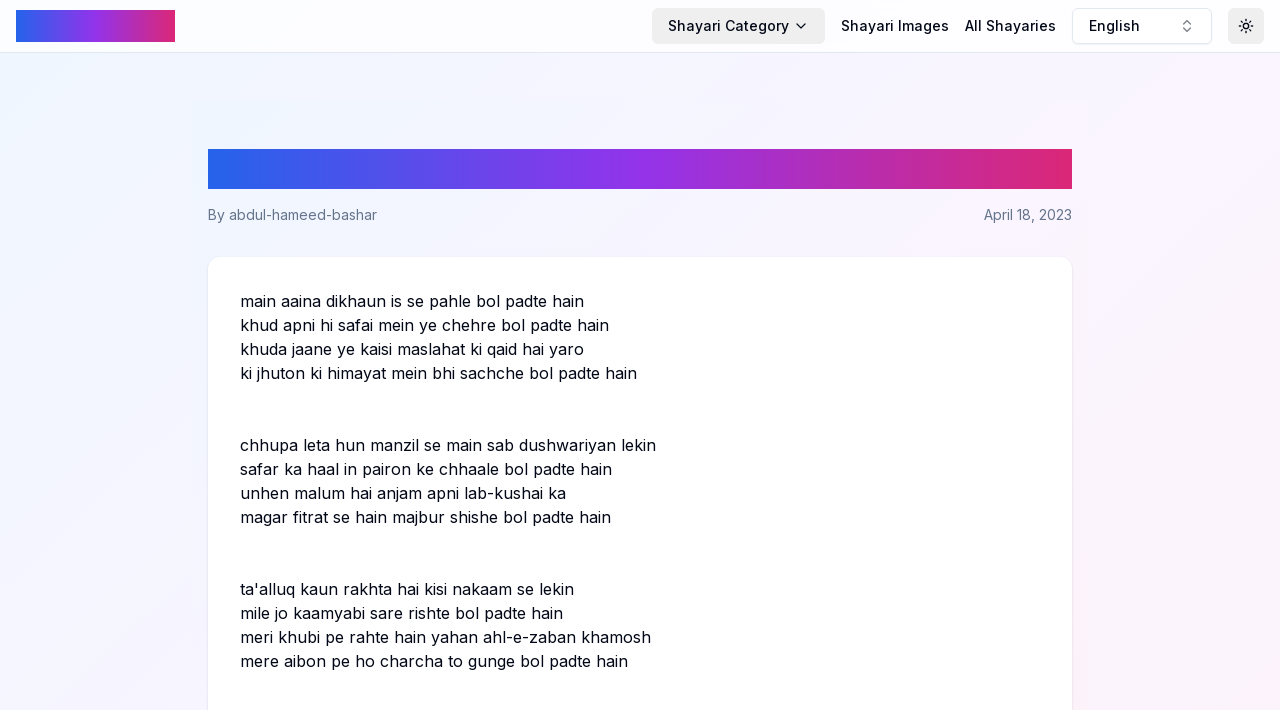

--- FILE ---
content_type: text/html; charset=utf-8
request_url: https://pagalshayari.com/post/Ghazal/main-aaina-dikhaun-is-se-pahle-bol-padte-hain-abdul-hameed-bashar-ghazals-english
body_size: 6710
content:
<!DOCTYPE html><html lang="en"><head><meta charSet="utf-8"/><meta name="viewport" content="width=device-width, initial-scale=1"/><link rel="stylesheet" href="/_next/static/css/bb4774cfc2a1dece.css" data-precedence="next"/><link rel="preload" as="script" fetchPriority="low" href="/_next/static/chunks/webpack-763524642e8a9951.js"/><script src="/_next/static/chunks/4bd1b696-c17fbba681cee300.js" async=""></script><script src="/_next/static/chunks/517-69e247ef2d7c6803.js" async=""></script><script src="/_next/static/chunks/main-app-da298cf3626c472e.js" async=""></script><script src="/_next/static/chunks/173-b9db1857582be03d.js" async=""></script><script src="/_next/static/chunks/365-38e9360b87eb7f88.js" async=""></script><script src="/_next/static/chunks/886-f9def52654cd8301.js" async=""></script><script src="/_next/static/chunks/app/layout-dbda4eb2924b6b41.js" async=""></script><script src="/_next/static/chunks/970-c540d374726f91fd.js" async=""></script><script src="/_next/static/chunks/app/page-3e118f1ae2357353.js" async=""></script><script async="" src="https://pagead2.googlesyndication.com/pagead/js/adsbygoogle.js?client=ca-pub-7443783284038929" crossorigin="anonymous"></script><link rel="preload" href="https://www.googletagmanager.com/gtag/js?id=G-76CRCDBH5T" as="script"/><link rel="icon" href="/favicon2.ico"/><link rel="apple-touch-icon" sizes="180x180" href="/apple-touch-icon.png"/><link rel="icon" type="image/png" sizes="32x32" href="/favicon-32x32.png"/><link rel="icon" type="image/png" sizes="16x16" href="/favicon-16x16.png"/><link rel="manifest" href="/site.webmanifest"/><title>main aaina dikhaun is se pahle bol paDte hain</title><meta name="description" content="main aaina dikhaun is se pahle bol padte hain "/><meta property="og:title" content="main aaina dikhaun is se pahle bol paDte hain"/><meta property="og:description" content="main aaina dikhaun is se pahle bol padte hain "/><meta property="og:type" content="article"/><meta property="article:published_time" content="2023-04-18T11:45:49"/><meta property="article:author" content="abdul-hameed-bashar"/><meta name="twitter:card" content="summary"/><meta name="twitter:title" content="main aaina dikhaun is se pahle bol paDte hain"/><meta name="twitter:description" content="main aaina dikhaun is se pahle bol padte hain "/><link rel="icon" href="/favicon.ico" type="image/x-icon" sizes="16x16"/><link href="https://fonts.googleapis.com/css2?family=Noto+Nastaliq+Urdu:wght@400;700&amp;display=swap" rel="stylesheet"/><script src="/_next/static/chunks/polyfills-42372ed130431b0a.js" noModule=""></script></head><body class="__className_e8ce0c bg-gradient-subtle min-h-screen"><script>((e,t,r,n,o,i,a,s)=>{let l=document.documentElement,u=["light","dark"];function c(t){(Array.isArray(e)?e:[e]).forEach(e=>{let r="class"===e,n=r&&i?o.map(e=>i[e]||e):o;r?(l.classList.remove(...n),l.classList.add(t)):l.setAttribute(e,t)}),s&&u.includes(t)&&(l.style.colorScheme=t)}if(n)c(n);else try{let e=localStorage.getItem(t)||r,n=a&&"system"===e?window.matchMedia("(prefers-color-scheme: dark)").matches?"dark":"light":e;c(n)}catch(e){}})("class","theme","system",null,["light","dark"],null,true,true)</script><div class="flex flex-col min-h-screen"><header class="sticky top-0 z-50 bg-background/80 dark:bg-background/80 backdrop-filter backdrop-blur-sm border-b"><nav class="container mx-auto px-4 py-2"><div class="flex items-center justify-between"><a class="text-l sm:text-2xl font-bold gradient-text" href="/language/english">Pagal Shayari</a><div class="flex items-center space-x-2 md:space-x-4"><div class="hidden md:flex items-center space-x-4"><button class="justify-center gap-2 whitespace-nowrap rounded-md text-sm font-medium transition-colors focus-visible:outline-none focus-visible:ring-1 focus-visible:ring-ring disabled:pointer-events-none disabled:opacity-50 [&amp;_svg]:pointer-events-none [&amp;_svg]:size-4 [&amp;_svg]:shrink-0 hover:bg-accent hover:text-accent-foreground h-9 px-4 py-2 flex items-center space-x-1" type="button" id="radix-:R4pd5b:" aria-haspopup="menu" aria-expanded="false" data-state="closed"><span>Shayari Category</span><svg xmlns="http://www.w3.org/2000/svg" width="24" height="24" viewBox="0 0 24 24" fill="none" stroke="currentColor" stroke-width="2" stroke-linecap="round" stroke-linejoin="round" class="lucide lucide-chevron-down h-4 w-4"><path d="m6 9 6 6 6-6"></path></svg></button><a class="text-sm font-medium hover:text-primary transition-colors" href="/othershayari/Images/english">Shayari Images</a><a class="text-sm font-medium hover:text-primary transition-colors whitespace-nowrap" href="/post/all-posts/english/1">All Shayaries</a></div><button class="inline-flex items-center gap-2 whitespace-nowrap rounded-md text-sm font-medium transition-colors focus-visible:outline-none focus-visible:ring-1 focus-visible:ring-ring disabled:pointer-events-none disabled:opacity-50 [&amp;_svg]:pointer-events-none [&amp;_svg]:size-4 [&amp;_svg]:shrink-0 border border-input bg-background shadow-sm hover:bg-accent hover:text-accent-foreground h-9 px-4 py-2 w-[140px] justify-between" role="combobox" aria-expanded="false" type="button" aria-haspopup="dialog" aria-controls="radix-:R1pd5b:" data-state="closed">English<svg xmlns="http://www.w3.org/2000/svg" width="24" height="24" viewBox="0 0 24 24" fill="none" stroke="currentColor" stroke-width="2" stroke-linecap="round" stroke-linejoin="round" class="lucide lucide-chevrons-up-down ml-2 h-4 w-4 shrink-0 opacity-50"><path d="m7 15 5 5 5-5"></path><path d="m7 9 5-5 5 5"></path></svg></button><button class="inline-flex items-center justify-center gap-2 whitespace-nowrap rounded-md text-sm font-medium transition-colors focus-visible:outline-none focus-visible:ring-1 focus-visible:ring-ring disabled:pointer-events-none disabled:opacity-50 [&amp;_svg]:pointer-events-none [&amp;_svg]:size-4 [&amp;_svg]:shrink-0 hover:bg-accent hover:text-accent-foreground h-9 w-9"><svg xmlns="http://www.w3.org/2000/svg" width="24" height="24" viewBox="0 0 24 24" fill="none" stroke="currentColor" stroke-width="2" stroke-linecap="round" stroke-linejoin="round" class="lucide lucide-sun h-[1.2rem] w-[1.2rem] rotate-0 scale-100 transition-all dark:-rotate-90 dark:scale-0"><circle cx="12" cy="12" r="4"></circle><path d="M12 2v2"></path><path d="M12 20v2"></path><path d="m4.93 4.93 1.41 1.41"></path><path d="m17.66 17.66 1.41 1.41"></path><path d="M2 12h2"></path><path d="M20 12h2"></path><path d="m6.34 17.66-1.41 1.41"></path><path d="m19.07 4.93-1.41 1.41"></path></svg><svg xmlns="http://www.w3.org/2000/svg" width="24" height="24" viewBox="0 0 24 24" fill="none" stroke="currentColor" stroke-width="2" stroke-linecap="round" stroke-linejoin="round" class="lucide lucide-moon absolute h-[1.2rem] w-[1.2rem] rotate-90 scale-0 transition-all dark:rotate-0 dark:scale-100"><path d="M12 3a6 6 0 0 0 9 9 9 9 0 1 1-9-9Z"></path></svg><span class="sr-only">Toggle Theme</span></button></div></div><div class="md:hidden mt-2 flex items-center space-x-2 overflow-x-auto pb-2"><button class="justify-center gap-2 whitespace-nowrap rounded-md font-medium transition-colors focus-visible:outline-none focus-visible:ring-1 focus-visible:ring-ring disabled:pointer-events-none disabled:opacity-50 [&amp;_svg]:pointer-events-none [&amp;_svg]:size-4 [&amp;_svg]:shrink-0 hover:bg-accent hover:text-accent-foreground h-9 px-4 py-2 flex items-center space-x-1 text-xs" type="button" id="radix-:R6d5b:" aria-haspopup="menu" aria-expanded="false" data-state="closed"><span>Shayari Category</span><svg xmlns="http://www.w3.org/2000/svg" width="24" height="24" viewBox="0 0 24 24" fill="none" stroke="currentColor" stroke-width="2" stroke-linecap="round" stroke-linejoin="round" class="lucide lucide-chevron-down h-4 w-4"><path d="m6 9 6 6 6-6"></path></svg></button><a class="text-xs pr-2 font-medium hover:text-primary transition-colors whitespace-nowrap" href="/othershayari/Images/english">Shayari Images</a><a class="text-xs font-medium hover:text-primary transition-colors whitespace-nowrap" href="/post/all-posts/english/1">All Shayaries</a></div></nav></header><main class="flex-grow container mx-auto px-1 sm:px-4 py-12"><div style="opacity:1"><script type="application/ld+json">{"@context":"https://schema.org","@type":"Article","headline":"main aaina dikhaun is se pahle bol paDte hain","description":"main aaina dikhaun is se pahle bol padte hain ","author":{"@type":"Person","name":"abdul-hameed-bashar"},"datePublished":"2023-04-18T11:45:49","mainEntityOfPage":{"@type":"WebPage","@id":"https://pagalshayari.com/post/ghazal/main-aaina-dikhaun-is-se-pahle-bol-padte-hain-abdul-hameed-bashar-ghazals-english"}}</script><article class="max-w-4xl mx-auto px-2 sm:px-4 py-2 sm:py-12 bg-gradient-subtle"><header class="mb-8"><h1 class="text-2xl md:text-4xl font-bold mb-4 text-gradient">main aaina dikhaun is se pahle bol paDte hain</h1><div class="flex items-center justify-between text-sm text-muted-foreground"><span>By <!-- -->abdul-hameed-bashar</span><span>April 18, 2023</span></div></header><div class="rounded-xl border bg-card text-card-foreground shadow overflow-hidden card-hover border-none relative"><div class="p-2 sm:p-8"><div class="prose prose-lg dark:prose-invert mb-8">main aaina dikhaun is se pahle bol padte hain<br>khud apni hi safai mein ye chehre bol padte hain<br>khuda jaane ye kaisi maslahat ki qaid hai yaro<br>ki jhuton ki himayat mein bhi sachche bol padte hain<br><br><br>chhupa leta hun manzil se main sab dushwariyan lekin<br>safar ka haal in pairon ke chhaale bol padte hain<br>unhen malum hai anjam apni lab-kushai ka<br>magar fitrat se hain majbur shishe bol padte hain<br><br><br>ta'alluq kaun rakhta hai kisi nakaam se lekin<br>mile jo kaamyabi sare rishte bol padte hain<br>meri khubi pe rahte hain yahan ahl-e-zaban khamosh<br>mere aibon pe ho charcha to gunge bol padte hain<br><br><br></div><div class="flex items-center justify-between text-sm text-muted-foreground mb-8"><span class="flex items-center"><svg xmlns="http://www.w3.org/2000/svg" width="24" height="24" viewBox="0 0 24 24" fill="none" stroke="currentColor" stroke-width="2" stroke-linecap="round" stroke-linejoin="round" class="lucide lucide-eye w-4 h-4 mr-1"><path d="M2.062 12.348a1 1 0 0 1 0-.696 10.75 10.75 0 0 1 19.876 0 1 1 0 0 1 0 .696 10.75 10.75 0 0 1-19.876 0"></path><circle cx="12" cy="12" r="3"></circle></svg>16832<!-- --> views</span><span>ghazal<!-- --> • <!-- -->English</span></div><div class="flex items-center justify-between"><div class="flex space-x-4"><button class="justify-center gap-2 whitespace-nowrap font-medium transition-colors focus-visible:outline-none focus-visible:ring-1 focus-visible:ring-ring disabled:pointer-events-none disabled:opacity-50 [&amp;_svg]:pointer-events-none [&amp;_svg]:size-4 [&amp;_svg]:shrink-0 border border-input bg-background shadow-sm hover:bg-accent hover:text-accent-foreground h-8 rounded-md px-3 text-xs flex items-center"><svg xmlns="http://www.w3.org/2000/svg" width="24" height="24" viewBox="0 0 24 24" fill="none" stroke="currentColor" stroke-width="2" stroke-linecap="round" stroke-linejoin="round" class="lucide lucide-thumbs-up w-4 h-4 mr-2"><path d="M7 10v12"></path><path d="M15 5.88 14 10h5.83a2 2 0 0 1 1.92 2.56l-2.33 8A2 2 0 0 1 17.5 22H4a2 2 0 0 1-2-2v-8a2 2 0 0 1 2-2h2.76a2 2 0 0 0 1.79-1.11L12 2a3.13 3.13 0 0 1 3 3.88Z"></path></svg>0</button><button class="justify-center gap-2 whitespace-nowrap font-medium transition-colors focus-visible:outline-none focus-visible:ring-1 focus-visible:ring-ring disabled:pointer-events-none disabled:opacity-50 [&amp;_svg]:pointer-events-none [&amp;_svg]:size-4 [&amp;_svg]:shrink-0 border border-input bg-background shadow-sm hover:bg-accent hover:text-accent-foreground h-8 rounded-md px-3 text-xs flex items-center"><svg xmlns="http://www.w3.org/2000/svg" width="24" height="24" viewBox="0 0 24 24" fill="none" stroke="currentColor" stroke-width="2" stroke-linecap="round" stroke-linejoin="round" class="lucide lucide-message-circle w-4 h-4 mr-2"><path d="M7.9 20A9 9 0 1 0 4 16.1L2 22Z"></path></svg>8</button></div><button class="inline-flex items-center justify-center gap-2 whitespace-nowrap font-medium transition-colors focus-visible:outline-none focus-visible:ring-1 focus-visible:ring-ring disabled:pointer-events-none disabled:opacity-50 [&amp;_svg]:pointer-events-none [&amp;_svg]:size-4 [&amp;_svg]:shrink-0 border border-input bg-background shadow-sm hover:bg-accent hover:text-accent-foreground h-8 rounded-md px-3 text-xs"><svg xmlns="http://www.w3.org/2000/svg" width="24" height="24" viewBox="0 0 24 24" fill="none" stroke="currentColor" stroke-width="2" stroke-linecap="round" stroke-linejoin="round" class="lucide lucide-share2 w-4 h-4 mr-2"><circle cx="18" cy="5" r="3"></circle><circle cx="6" cy="12" r="3"></circle><circle cx="18" cy="19" r="3"></circle><line x1="8.59" x2="15.42" y1="13.51" y2="17.49"></line><line x1="15.41" x2="8.59" y1="6.51" y2="10.49"></line></svg>Share</button></div></div></div></article></div></main><footer class="bg-gray-100 dark:bg-gray-900 py-8"><div class="container mx-auto px-4"><div class="flex flex-wrap justify-between items-center"><div class="w-full md:w-1/3 mb-6 md:mb-0"><h3 class="text-lg font-bold mb-2 gradient-text">Pagal Shayari</h3><p class="text-sm text-gray-600 dark:text-gray-400">Celebrating the beauty of words and emotions.</p></div><div class="w-full md:w-1/3 mb-6 md:mb-0"><h4 class="text-md font-semibold mb-2 text-gray-800 dark:text-gray-200">Quick Links</h4><ul class="text-sm text-gray-600 dark:text-gray-400"><li><a class="hover:text-primary transition-colors duration-200" href="/">Home</a></li><li><a class="hover:text-primary transition-colors duration-200" href="/about">About Us</a></li><li><a class="hover:text-primary transition-colors duration-200" href="/submit">Submit Shayari</a></li></ul></div><div class="w-full md:w-1/3"><h4 class="text-md font-semibold mb-2 text-gray-800 dark:text-gray-200">Connect With Us</h4><ul class="text-sm text-gray-600 dark:text-gray-400"><li><a href="#" class="hover:text-primary transition-colors duration-200">Facebook</a></li><li><a href="#" class="hover:text-primary transition-colors duration-200">Twitter</a></li><li><a href="#" class="hover:text-primary transition-colors duration-200">Instagram</a></li></ul></div></div><div class="mt-8 pt-8 border-t border-gray-200 dark:border-gray-700 text-sm text-center text-gray-600 dark:text-gray-400">© <!-- -->2025<!-- --> Pagal Shayari. All rights reserved.</div></div></footer></div><script src="/_next/static/chunks/webpack-763524642e8a9951.js" async=""></script><script>(self.__next_f=self.__next_f||[]).push([0])</script><script>self.__next_f.push([1,"1:\"$Sreact.fragment\"\n2:I[3704,[\"173\",\"static/chunks/173-b9db1857582be03d.js\",\"365\",\"static/chunks/365-38e9360b87eb7f88.js\",\"886\",\"static/chunks/886-f9def52654cd8301.js\",\"177\",\"static/chunks/app/layout-dbda4eb2924b6b41.js\"],\"\"]\n3:I[4627,[\"173\",\"static/chunks/173-b9db1857582be03d.js\",\"365\",\"static/chunks/365-38e9360b87eb7f88.js\",\"886\",\"static/chunks/886-f9def52654cd8301.js\",\"177\",\"static/chunks/app/layout-dbda4eb2924b6b41.js\"],\"ThemeProvider\"]\n4:I[7520,[\"173\",\"static/chunks/173-b9db1857582be03d.js\",\"365\",\"static/chunks/365-38e9360b87eb7f88.js\",\"886\",\"static/chunks/886-f9def52654cd8301.js\",\"177\",\"static/chunks/app/layout-dbda4eb2924b6b41.js\"],\"LanguageProvider\"]\n5:I[8642,[\"173\",\"static/chunks/173-b9db1857582be03d.js\",\"365\",\"static/chunks/365-38e9360b87eb7f88.js\",\"886\",\"static/chunks/886-f9def52654cd8301.js\",\"177\",\"static/chunks/app/layout-dbda4eb2924b6b41.js\"],\"default\"]\n6:I[7517,[\"173\",\"static/chunks/173-b9db1857582be03d.js\",\"365\",\"static/chunks/365-38e9360b87eb7f88.js\",\"886\",\"static/chunks/886-f9def52654cd8301.js\",\"177\",\"static/chunks/app/layout-dbda4eb2924b6b41.js\"],\"default\"]\n7:I[5244,[],\"\"]\n8:I[3866,[],\"\"]\n9:I[8173,[\"173\",\"static/chunks/173-b9db1857582be03d.js\",\"970\",\"static/chunks/970-c540d374726f91fd.js\",\"365\",\"static/chunks/365-38e9360b87eb7f88.js\",\"974\",\"static/chunks/app/page-3e118f1ae2357353.js\"],\"\"]\nb:I[6213,[],\"OutletBoundary\"]\nd:I[6213,[],\"MetadataBoundary\"]\nf:I[6213,[],\"ViewportBoundary\"]\n11:I[4835,[],\"\"]\n:HL[\"/_next/static/css/bb4774cfc2a1dece.css\",\"style\"]\n"])</script><script>self.__next_f.push([1,"0:{\"P\":null,\"b\":\"GM7566HQmoLL2DYvo7kfo\",\"p\":\"\",\"c\":[\"\",\"post\",\"Ghazal\",\"main-aaina-dikhaun-is-se-pahle-bol-padte-hain-abdul-hameed-bashar-ghazals-english\"],\"i\":false,\"f\":[[[\"\",{\"children\":[\"post\",{\"children\":[[\"category\",\"Ghazal\",\"d\"],{\"children\":[[\"uid\",\"main-aaina-dikhaun-is-se-pahle-bol-padte-hain-abdul-hameed-bashar-ghazals-english\",\"d\"],{\"children\":[\"__PAGE__\",{}]}]}]}]},\"$undefined\",\"$undefined\",true],[\"\",[\"$\",\"$1\",\"c\",{\"children\":[[[\"$\",\"link\",\"0\",{\"rel\":\"stylesheet\",\"href\":\"/_next/static/css/bb4774cfc2a1dece.css\",\"precedence\":\"next\",\"crossOrigin\":\"$undefined\",\"nonce\":\"$undefined\"}]],[\"$\",\"html\",null,{\"lang\":\"en\",\"suppressHydrationWarning\":true,\"children\":[[\"$\",\"head\",null,{\"children\":[[\"$\",\"link\",null,{\"href\":\"https://fonts.googleapis.com/css2?family=Noto+Nastaliq+Urdu:wght@400;700\u0026display=swap\",\"rel\":\"stylesheet\"}],[\"$\",\"script\",null,{\"async\":true,\"src\":\"https://pagead2.googlesyndication.com/pagead/js/adsbygoogle.js?client=ca-pub-7443783284038929\",\"crossOrigin\":\"anonymous\"}],[\"$\",\"link\",null,{\"rel\":\"icon\",\"href\":\"/favicon2.ico\"}],[\"$\",\"link\",null,{\"rel\":\"apple-touch-icon\",\"sizes\":\"180x180\",\"href\":\"/apple-touch-icon.png\"}],[\"$\",\"link\",null,{\"rel\":\"icon\",\"type\":\"image/png\",\"sizes\":\"32x32\",\"href\":\"/favicon-32x32.png\"}],[\"$\",\"link\",null,{\"rel\":\"icon\",\"type\":\"image/png\",\"sizes\":\"16x16\",\"href\":\"/favicon-16x16.png\"}],[\"$\",\"link\",null,{\"rel\":\"manifest\",\"href\":\"/site.webmanifest\"}]]}],[\"$\",\"body\",null,{\"className\":\"__className_e8ce0c bg-gradient-subtle min-h-screen\",\"children\":[[\"$\",\"$L2\",null,{\"src\":\"https://www.googletagmanager.com/gtag/js?id=G-76CRCDBH5T\",\"strategy\":\"afterInteractive\"}],[\"$\",\"$L2\",null,{\"id\":\"google-analytics\",\"strategy\":\"afterInteractive\",\"children\":\"\\n            window.dataLayer = window.dataLayer || [];\\n            function gtag(){dataLayer.push(arguments);}\\n            gtag('js', new Date());\\n            gtag('config', 'G-76CRCDBH5T');\\n          \"}],[\"$\",\"script\",null,{\"async\":true,\"src\":\"https://pagead2.googlesyndication.com/pagead/js/adsbygoogle.js?client=ca-pub-7443783284038929\",\"crossOrigin\":\"anonymous\"}],[\"$\",\"$L3\",null,{\"attribute\":\"class\",\"defaultTheme\":\"system\",\"enableSystem\":true,\"children\":[\"$\",\"$L4\",null,{\"children\":[\"$\",\"div\",null,{\"className\":\"flex flex-col min-h-screen\",\"children\":[[\"$\",\"$L5\",null,{}],[\"$\",\"main\",null,{\"className\":\"flex-grow container mx-auto px-1 sm:px-4 py-12\",\"children\":[\"$\",\"$L6\",null,{\"children\":[\"$\",\"$L7\",null,{\"parallelRouterKey\":\"children\",\"segmentPath\":[\"children\"],\"error\":\"$undefined\",\"errorStyles\":\"$undefined\",\"errorScripts\":\"$undefined\",\"template\":[\"$\",\"$L8\",null,{}],\"templateStyles\":\"$undefined\",\"templateScripts\":\"$undefined\",\"notFound\":[[],[\"$\",\"div\",null,{\"className\":\"text-center py-20\",\"children\":[[\"$\",\"h1\",null,{\"className\":\"text-5xl font-bold\",\"children\":\"404 - Page Not Found\"}],[\"$\",\"p\",null,{\"className\":\"text-lg mt-4\",\"children\":\"Sorry, we couldn’t find the page you’re looking for.\"}]]}]],\"forbidden\":\"$undefined\",\"unauthorized\":\"$undefined\"}]}]}],[\"$\",\"footer\",null,{\"className\":\"bg-gray-100 dark:bg-gray-900 py-8\",\"children\":[\"$\",\"div\",null,{\"className\":\"container mx-auto px-4\",\"children\":[[\"$\",\"div\",null,{\"className\":\"flex flex-wrap justify-between items-center\",\"children\":[[\"$\",\"div\",null,{\"className\":\"w-full md:w-1/3 mb-6 md:mb-0\",\"children\":[[\"$\",\"h3\",null,{\"className\":\"text-lg font-bold mb-2 gradient-text\",\"children\":\"Pagal Shayari\"}],[\"$\",\"p\",null,{\"className\":\"text-sm text-gray-600 dark:text-gray-400\",\"children\":\"Celebrating the beauty of words and emotions.\"}]]}],[\"$\",\"div\",null,{\"className\":\"w-full md:w-1/3 mb-6 md:mb-0\",\"children\":[[\"$\",\"h4\",null,{\"className\":\"text-md font-semibold mb-2 text-gray-800 dark:text-gray-200\",\"children\":\"Quick Links\"}],[\"$\",\"ul\",null,{\"className\":\"text-sm text-gray-600 dark:text-gray-400\",\"children\":[[\"$\",\"li\",null,{\"children\":[\"$\",\"$L9\",null,{\"href\":\"/\",\"className\":\"hover:text-primary transition-colors duration-200\",\"children\":\"Home\"}]}],[\"$\",\"li\",null,{\"children\":[\"$\",\"$L9\",null,{\"href\":\"/about\",\"className\":\"hover:text-primary transition-colors duration-200\",\"children\":\"About Us\"}]}],[\"$\",\"li\",null,{\"children\":[\"$\",\"$L9\",null,{\"href\":\"/submit\",\"className\":\"hover:text-primary transition-colors duration-200\",\"children\":\"Submit Shayari\"}]}]]}]]}],[\"$\",\"div\",null,{\"className\":\"w-full md:w-1/3\",\"children\":[[\"$\",\"h4\",null,{\"className\":\"text-md font-semibold mb-2 text-gray-800 dark:text-gray-200\",\"children\":\"Connect With Us\"}],[\"$\",\"ul\",null,{\"className\":\"text-sm text-gray-600 dark:text-gray-400\",\"children\":[[\"$\",\"li\",null,{\"children\":[\"$\",\"a\",null,{\"href\":\"#\",\"className\":\"hover:text-primary transition-colors duration-200\",\"children\":\"Facebook\"}]}],[\"$\",\"li\",null,{\"children\":[\"$\",\"a\",null,{\"href\":\"#\",\"className\":\"hover:text-primary transition-colors duration-200\",\"children\":\"Twitter\"}]}],[\"$\",\"li\",null,{\"children\":[\"$\",\"a\",null,{\"href\":\"#\",\"className\":\"hover:text-primary transition-colors duration-200\",\"children\":\"Instagram\"}]}]]}]]}]]}],[\"$\",\"div\",null,{\"className\":\"mt-8 pt-8 border-t border-gray-200 dark:border-gray-700 text-sm text-center text-gray-600 dark:text-gray-400\",\"children\":[\"© \",2025,\" Pagal Shayari. All rights reserved.\"]}]]}]}]]}]}]}]]}]]}]]}],{\"children\":[\"post\",[\"$\",\"$1\",\"c\",{\"children\":[null,[\"$\",\"$L7\",null,{\"parallelRouterKey\":\"children\",\"segmentPath\":[\"children\",\"post\",\"children\"],\"error\":\"$undefined\",\"errorStyles\":\"$undefined\",\"errorScripts\":\"$undefined\",\"template\":[\"$\",\"$L8\",null,{}],\"templateStyles\":\"$undefined\",\"templateScripts\":\"$undefined\",\"notFound\":\"$undefined\",\"forbidden\":\"$undefined\",\"unauthorized\":\"$undefined\"}]]}],{\"children\":[[\"category\",\"Ghazal\",\"d\"],[\"$\",\"$1\",\"c\",{\"children\":[null,[\"$\",\"$L7\",null,{\"parallelRouterKey\":\"children\",\"segmentPath\":[\"children\",\"post\",\"children\",\"$0:f:0:1:2:children:2:children:0\",\"children\"],\"error\":\"$undefined\",\"errorStyles\":\"$undefined\",\"errorScripts\":\"$undefined\",\"template\":[\"$\",\"$L8\",null,{}],\"templateStyles\":\"$undefined\",\"templateScripts\":\"$undefined\",\"notFound\":\"$undefined\",\"forbidden\":\"$undefined\",\"unauthorized\":\"$undefined\"}]]}],{\"children\":[[\"uid\",\"main-aaina-dikhaun-is-se-pahle-bol-padte-hain-abdul-hameed-bashar-ghazals-english\",\"d\"],[\"$\",\"$1\",\"c\",{\"children\":[null,[\"$\",\"$L7\",null,{\"parallelRouterKey\":\"children\",\"segmentPath\":[\"children\",\"post\",\"children\",\"$0:f:0:1:2:children:2:children:0\",\"children\",\"$0:f:0:1:2:children:2:children:2:children:0\",\"children\"],\"error\":\"$undefined\",\"errorStyles\":\"$undefined\",\"errorScripts\":\"$undefined\",\"template\":[\"$\",\"$L8\",null,{}],\"templateStyles\":\"$undefined\",\"templateScripts\":\"$undefined\",\"notFound\":\"$undefined\",\"forbidden\":\"$undefined\",\"unauthorized\":\"$undefined\"}]]}],{\"children\":[\"__PAGE__\",[\"$\",\"$1\",\"c\",{\"children\":[\"$La\",null,[\"$\",\"$Lb\",null,{\"children\":\"$Lc\"}]]}],{},null,false]},null,false]},null,false]},null,false]},null,false],[\"$\",\"$1\",\"h\",{\"children\":[null,[\"$\",\"$1\",\"fWPoVu7JXCA6-QpS1jqSb\",{\"children\":[[\"$\",\"$Ld\",null,{\"children\":\"$Le\"}],[\"$\",\"$Lf\",null,{\"children\":\"$L10\"}],null]}]]}],false]],\"m\":\"$undefined\",\"G\":[\"$11\",\"$undefined\"],\"s\":false,\"S\":false}\n"])</script><script>self.__next_f.push([1,"10:[[\"$\",\"meta\",\"0\",{\"name\":\"viewport\",\"content\":\"width=device-width, initial-scale=1\"}]]\n"])</script><script>self.__next_f.push([1,"a:[[\"$\",\"script\",null,{\"type\":\"application/ld+json\",\"dangerouslySetInnerHTML\":{\"__html\":\"{\\\"@context\\\":\\\"https://schema.org\\\",\\\"@type\\\":\\\"Article\\\",\\\"headline\\\":\\\"main aaina dikhaun is se pahle bol paDte hain\\\",\\\"description\\\":\\\"main aaina dikhaun is se pahle bol padte hain \\\",\\\"author\\\":{\\\"@type\\\":\\\"Person\\\",\\\"name\\\":\\\"abdul-hameed-bashar\\\"},\\\"datePublished\\\":\\\"2023-04-18T11:45:49\\\",\\\"mainEntityOfPage\\\":{\\\"@type\\\":\\\"WebPage\\\",\\\"@id\\\":\\\"https://pagalshayari.com/post/ghazal/main-aaina-dikhaun-is-se-pahle-bol-padte-hain-abdul-hameed-bashar-ghazals-english\\\"}}\"}}],[\"$\",\"article\",null,{\"className\":\"max-w-4xl mx-auto px-2 sm:px-4 py-2 sm:py-12 bg-gradient-subtle\",\"children\":[[\"$\",\"header\",null,{\"className\":\"mb-8\",\"children\":[[\"$\",\"h1\",null,{\"className\":\"text-2xl md:text-4xl font-bold mb-4 text-gradient\",\"children\":\"main aaina dikhaun is se pahle bol paDte hain\"}],[\"$\",\"div\",null,{\"className\":\"flex items-center justify-between text-sm text-muted-foreground\",\"children\":[[\"$\",\"span\",null,{\"children\":[\"By \",\"abdul-hameed-bashar\"]}],[\"$\",\"span\",null,{\"children\":\"April 18, 2023\"}]]}]]}],[\"$\",\"div\",null,{\"ref\":\"$undefined\",\"className\":\"rounded-xl border bg-card text-card-foreground shadow overflow-hidden card-hover border-none relative\",\"children\":[\"$\",\"div\",null,{\"ref\":\"$undefined\",\"className\":\"p-2 sm:p-8\",\"children\":[null,[\"$\",\"div\",null,{\"className\":\"prose prose-lg dark:prose-invert mb-8\",\"dangerouslySetInnerHTML\":{\"__html\":\"main aaina dikhaun is se pahle bol padte hain\u003cbr\u003ekhud apni hi safai mein ye chehre bol padte hain\u003cbr\u003ekhuda jaane ye kaisi maslahat ki qaid hai yaro\u003cbr\u003eki jhuton ki himayat mein bhi sachche bol padte hain\u003cbr\u003e\u003cbr\u003e\u003cbr\u003echhupa leta hun manzil se main sab dushwariyan lekin\u003cbr\u003esafar ka haal in pairon ke chhaale bol padte hain\u003cbr\u003eunhen malum hai anjam apni lab-kushai ka\u003cbr\u003emagar fitrat se hain majbur shishe bol padte hain\u003cbr\u003e\u003cbr\u003e\u003cbr\u003eta'alluq kaun rakhta hai kisi nakaam se lekin\u003cbr\u003emile jo kaamyabi sare rishte bol padte hain\u003cbr\u003emeri khubi pe rahte hain yahan ahl-e-zaban khamosh\u003cbr\u003emere aibon pe ho charcha to gunge bol padte hain\u003cbr\u003e\u003cbr\u003e\u003cbr\u003e\"}}],[\"$\",\"div\",null,{\"className\":\"flex items-center justify-between text-sm text-muted-foreground mb-8\",\"children\":[[\"$\",\"span\",null,{\"className\":\"flex items-center\",\"children\":[[\"$\",\"svg\",null,{\"ref\":\"$undefined\",\"xmlns\":\"http://www.w3.org/2000/svg\",\"width\":24,\"height\":24,\"viewBox\":\"0 0 24 24\",\"fill\":\"none\",\"stroke\":\"currentColor\",\"strokeWidth\":2,\"strokeLinecap\":\"round\",\"strokeLinejoin\":\"round\",\"className\":\"lucide lucide-eye w-4 h-4 mr-1\",\"children\":[[\"$\",\"path\",\"1nclc0\",{\"d\":\"M2.062 12.348a1 1 0 0 1 0-.696 10.75 10.75 0 0 1 19.876 0 1 1 0 0 1 0 .696 10.75 10.75 0 0 1-19.876 0\"}],[\"$\",\"circle\",\"1v7zrd\",{\"cx\":\"12\",\"cy\":\"12\",\"r\":\"3\"}],\"$undefined\"]}],16832,\" views\"]}],[\"$\",\"span\",null,{\"children\":[\"ghazal\",\" • \",\"English\"]}]]}],[\"$\",\"div\",null,{\"className\":\"flex items-center justify-between\",\"children\":[[\"$\",\"div\",null,{\"className\":\"flex space-x-4\",\"children\":[[\"$\",\"button\",null,{\"className\":\"justify-center gap-2 whitespace-nowrap font-medium transition-colors focus-visible:outline-none focus-visible:ring-1 focus-visible:ring-ring disabled:pointer-events-none disabled:opacity-50 [\u0026_svg]:pointer-events-none [\u0026_svg]:size-4 [\u0026_svg]:shrink-0 border border-input bg-background shadow-sm hover:bg-accent hover:text-accent-foreground h-8 rounded-md px-3 text-xs flex items-center\",\"ref\":\"$undefined\",\"children\":[[\"$\",\"svg\",null,{\"ref\":\"$undefined\",\"xmlns\":\"http://www.w3.org/2000/svg\",\"width\":24,\"height\":24,\"viewBox\":\"0 0 24 24\",\"fill\":\"none\",\"stroke\":\"currentColor\",\"strokeWidth\":2,\"strokeLinecap\":\"round\",\"strokeLinejoin\":\"round\",\"className\":\"lucide lucide-thumbs-up w-4 h-4 mr-2\",\"children\":[[\"$\",\"path\",\"1qc93n\",{\"d\":\"M7 10v12\"}],[\"$\",\"path\",\"emmmcr\",{\"d\":\"M15 5.88 14 10h5.83a2 2 0 0 1 1.92 2.56l-2.33 8A2 2 0 0 1 17.5 22H4a2 2 0 0 1-2-2v-8a2 2 0 0 1 2-2h2.76a2 2 0 0 0 1.79-1.11L12 2a3.13 3.13 0 0 1 3 3.88Z\"}],\"$undefined\"]}],0]}],[\"$\",\"button\",null,{\"className\":\"justify-center gap-2 whitespace-nowrap font-medium transition-colors focus-visible:outline-none focus-visible:ring-1 focus-visible:ring-ring disabled:pointer-events-none disabled:opacity-50 [\u0026_svg]:pointer-events-none [\u0026_svg]:size-4 [\u0026_svg]:shrink-0 border border-input bg-background shadow-sm hover:bg-accent hover:text-accent-foreground h-8 rounded-md px-3 text-xs flex items-center\",\"ref\":\"$undefined\",\"children\":[[\"$\",\"svg\",null,{\"ref\":\"$undefined\",\"xmlns\":\"http://www.w3.org/2000/svg\",\"width\":24,\"height\":24,\"viewBox\":\"0 0 24 24\",\"fill\":\"none\",\"stroke\":\"currentColor\",\"strokeWidth\":2,\"strokeLinecap\":\"round\",\"strokeLinejoin\":\"round\",\"className\":\"lucide lucide-message-circle w-4 h-4 mr-2\",\"children\":[[\"$\",\"path\",\"vv11sd\",{\"d\":\"M7.9 20A9 9 0 1 0 4 16.1L2 22Z\"}],\"$undefined\"]}],8]}]]}],[\"$\",\"button\",null,{\"className\":\"inline-flex items-center justify-center gap-2 whitespace-nowrap font-medium transition-colors focus-visible:outline-none focus-visible:ring-1 focus-visible:ring-ring disabled:pointer-events-none disabled:opacity-50 [\u0026_svg]:pointer-events-none [\u0026_svg]:size-4 [\u0026_svg]:shrink-0 border border-input bg-background shadow-sm hover:bg-accent hover:text-accent-foreground h-8 rounded-md px-3 text-xs\",\"ref\":\"$undefined\",\"children\":[[\"$\",\"svg\",null,{\"ref\":\"$undefined\",\"xmlns\":\"http://www.w3.org/2000/svg\",\"width\":24,\"height\":24,\"viewBox\":\"0 0 24 24\",\"fill\":\"none\",\"stroke\":\"currentColor\",\"strokeWidth\":2,\"strokeLinecap\":\"round\",\"strokeLinejoin\":\"round\",\"className\":\"lucide lucide-share2 w-4 h-4 mr-2\",\"children\":[[\"$\",\"circle\",\"gq8acd\",{\"cx\":\"18\",\"cy\":\"5\",\"r\":\"3\"}],[\"$\",\"circle\",\"w7nqdw\",{\"cx\":\"6\",\"cy\":\"12\",\"r\":\"3\"}],[\"$\",\"circle\",\"1xt0gg\",{\"cx\":\"18\",\"cy\":\"19\",\"r\":\"3\"}],[\"$\",\"line\",\"47mynk\",{\"x1\":\"8.59\",\"x2\":\"15.42\",\"y1\":\"13.51\",\"y2\":\"17.49\"}],[\"$\",\"line\",\"1n3mei\",{\"x1\":\"15.41\",\"x2\":\"8.59\",\"y1\":\"6.51\",\"y2\":\"10.49\"}],\"$undefined\"]}],\"Share\"]}]]}]]}]}]]}]]\n"])</script><script>self.__next_f.push([1,"e:[[\"$\",\"meta\",\"0\",{\"charSet\":\"utf-8\"}],[\"$\",\"title\",\"1\",{\"children\":\"main aaina dikhaun is se pahle bol paDte hain\"}],[\"$\",\"meta\",\"2\",{\"name\":\"description\",\"content\":\"main aaina dikhaun is se pahle bol padte hain \"}],[\"$\",\"meta\",\"3\",{\"property\":\"og:title\",\"content\":\"main aaina dikhaun is se pahle bol paDte hain\"}],[\"$\",\"meta\",\"4\",{\"property\":\"og:description\",\"content\":\"main aaina dikhaun is se pahle bol padte hain \"}],[\"$\",\"meta\",\"5\",{\"property\":\"og:type\",\"content\":\"article\"}],[\"$\",\"meta\",\"6\",{\"property\":\"article:published_time\",\"content\":\"2023-04-18T11:45:49\"}],[\"$\",\"meta\",\"7\",{\"property\":\"article:author\",\"content\":\"abdul-hameed-bashar\"}],[\"$\",\"meta\",\"8\",{\"name\":\"twitter:card\",\"content\":\"summary\"}],[\"$\",\"meta\",\"9\",{\"name\":\"twitter:title\",\"content\":\"main aaina dikhaun is se pahle bol paDte hain\"}],[\"$\",\"meta\",\"10\",{\"name\":\"twitter:description\",\"content\":\"main aaina dikhaun is se pahle bol padte hain \"}],[\"$\",\"link\",\"11\",{\"rel\":\"icon\",\"href\":\"/favicon.ico\",\"type\":\"image/x-icon\",\"sizes\":\"16x16\"}]]\nc:null\n"])</script><script defer src="https://static.cloudflareinsights.com/beacon.min.js/vcd15cbe7772f49c399c6a5babf22c1241717689176015" integrity="sha512-ZpsOmlRQV6y907TI0dKBHq9Md29nnaEIPlkf84rnaERnq6zvWvPUqr2ft8M1aS28oN72PdrCzSjY4U6VaAw1EQ==" data-cf-beacon='{"version":"2024.11.0","token":"36cb715520b047be845a9a74d48a2e8f","r":1,"server_timing":{"name":{"cfCacheStatus":true,"cfEdge":true,"cfExtPri":true,"cfL4":true,"cfOrigin":true,"cfSpeedBrain":true},"location_startswith":null}}' crossorigin="anonymous"></script>
</body></html>

--- FILE ---
content_type: application/javascript; charset=UTF-8
request_url: https://pagalshayari.com/_next/static/chunks/app/layout-dbda4eb2924b6b41.js
body_size: 5190
content:
(self.webpackChunk_N_E=self.webpackChunk_N_E||[]).push([[177],{5500:(e,a,t)=>{Promise.resolve().then(t.t.bind(t,9324,23)),Promise.resolve().then(t.bind(t,7517)),Promise.resolve().then(t.bind(t,8642)),Promise.resolve().then(t.bind(t,4627)),Promise.resolve().then(t.bind(t,7520)),Promise.resolve().then(t.t.bind(t,8173,23)),Promise.resolve().then(t.t.bind(t,3704,23)),Promise.resolve().then(t.t.bind(t,9840,23))},7517:(e,a,t)=>{"use strict";t.d(a,{default:()=>o});var s=t(5155),r=t(5683),i=t(1714),n=t(6046);function o(e){let{children:a}=e,t=(0,n.usePathname)();return(0,s.jsx)(r.N,{mode:"wait",initial:!1,children:(0,s.jsx)(i.P.div,{initial:{opacity:0},animate:{opacity:1},exit:{opacity:0},transition:{duration:.3},children:a},t)})}},8642:(e,a,t)=>{"use strict";t.d(a,{default:()=>F});var s=t(5155),r=t(2115),i=t(8173),n=t.n(i),o=t(7113),d=t(6046),l=t(5683),c=t(1714),u=t(4085),m=t(9602);let h=r.forwardRef((e,a)=>{let{className:t,type:r,...i}=e;return(0,s.jsx)("input",{type:r,className:(0,m.cn)("flex h-9 w-full rounded-md border border-input bg-transparent px-3 py-1 text-base shadow-sm transition-colors file:border-0 file:bg-transparent file:text-sm file:font-medium file:text-foreground placeholder:text-muted-foreground focus-visible:outline-none focus-visible:ring-1 focus-visible:ring-ring disabled:cursor-not-allowed disabled:opacity-50 md:text-sm",t),ref:a,...i})});h.displayName="Input";var p=t(1719),f=t(7725),x=t(2104),g=t(5800),y=t(8867),v=t(7859),b=t(853),N=t(6217),j=t(767);N.bL,N.l9;let w=N.ZL;N.bm;let k=r.forwardRef((e,a)=>{let{className:t,...r}=e;return(0,s.jsx)(N.hJ,{ref:a,className:(0,m.cn)("fixed inset-0 z-50 bg-black/80  data-[state=open]:animate-in data-[state=closed]:animate-out data-[state=closed]:fade-out-0 data-[state=open]:fade-in-0",t),...r})});k.displayName=N.hJ.displayName,r.forwardRef((e,a)=>{let{className:t,children:r,...i}=e;return(0,s.jsxs)(w,{children:[(0,s.jsx)(k,{}),(0,s.jsxs)(N.UC,{ref:a,className:(0,m.cn)("fixed left-[50%] top-[50%] z-50 grid w-full max-w-lg translate-x-[-50%] translate-y-[-50%] gap-4 border bg-background p-6 shadow-lg duration-200 data-[state=open]:animate-in data-[state=closed]:animate-out data-[state=closed]:fade-out-0 data-[state=open]:fade-in-0 data-[state=closed]:zoom-out-95 data-[state=open]:zoom-in-95 data-[state=closed]:slide-out-to-left-1/2 data-[state=closed]:slide-out-to-top-[48%] data-[state=open]:slide-in-from-left-1/2 data-[state=open]:slide-in-from-top-[48%] sm:rounded-lg",t),...i,children:[r,(0,s.jsxs)(N.bm,{className:"absolute right-4 top-4 rounded-sm opacity-70 ring-offset-background transition-opacity hover:opacity-100 focus:outline-none focus:ring-2 focus:ring-ring focus:ring-offset-2 disabled:pointer-events-none data-[state=open]:bg-accent data-[state=open]:text-muted-foreground",children:[(0,s.jsx)(j.A,{className:"h-4 w-4"}),(0,s.jsx)("span",{className:"sr-only",children:"Close"})]})]})]})}).displayName=N.UC.displayName,r.forwardRef((e,a)=>{let{className:t,...r}=e;return(0,s.jsx)(N.hE,{ref:a,className:(0,m.cn)("text-lg font-semibold leading-none tracking-tight",t),...r})}).displayName=N.hE.displayName,r.forwardRef((e,a)=>{let{className:t,...r}=e;return(0,s.jsx)(N.VY,{ref:a,className:(0,m.cn)("text-sm text-muted-foreground",t),...r})}).displayName=N.VY.displayName;let C=r.forwardRef((e,a)=>{let{className:t,...r}=e;return(0,s.jsx)(v.uB,{ref:a,className:(0,m.cn)("flex h-full w-full flex-col overflow-hidden rounded-md bg-popover text-popover-foreground",t),...r})});C.displayName=v.uB.displayName,r.forwardRef((e,a)=>{let{className:t,...r}=e;return(0,s.jsxs)("div",{className:"flex items-center border-b px-3","cmdk-input-wrapper":"",children:[(0,s.jsx)(b.A,{className:"mr-2 h-4 w-4 shrink-0 opacity-50"}),(0,s.jsx)(v.uB.Input,{ref:a,className:(0,m.cn)("flex h-10 w-full rounded-md bg-transparent py-3 text-sm outline-none placeholder:text-muted-foreground disabled:cursor-not-allowed disabled:opacity-50",t),...r})]})}).displayName=v.uB.Input.displayName,r.forwardRef((e,a)=>{let{className:t,...r}=e;return(0,s.jsx)(v.uB.List,{ref:a,className:(0,m.cn)("max-h-[300px] overflow-y-auto overflow-x-hidden",t),...r})}).displayName=v.uB.List.displayName,r.forwardRef((e,a)=>(0,s.jsx)(v.uB.Empty,{ref:a,className:"py-6 text-center text-sm",...e})).displayName=v.uB.Empty.displayName;let S=r.forwardRef((e,a)=>{let{className:t,...r}=e;return(0,s.jsx)(v.uB.Group,{ref:a,className:(0,m.cn)("overflow-hidden p-1 text-foreground [&_[cmdk-group-heading]]:px-2 [&_[cmdk-group-heading]]:py-1.5 [&_[cmdk-group-heading]]:text-xs [&_[cmdk-group-heading]]:font-medium [&_[cmdk-group-heading]]:text-muted-foreground",t),...r})});S.displayName=v.uB.Group.displayName,r.forwardRef((e,a)=>{let{className:t,...r}=e;return(0,s.jsx)(v.uB.Separator,{ref:a,className:(0,m.cn)("-mx-1 h-px bg-border",t),...r})}).displayName=v.uB.Separator.displayName;let R=r.forwardRef((e,a)=>{let{className:t,...r}=e;return(0,s.jsx)(v.uB.Item,{ref:a,className:(0,m.cn)("relative flex cursor-default gap-2 select-none items-center rounded-sm px-2 py-1.5 text-sm outline-none data-[disabled=true]:pointer-events-none data-[selected=true]:bg-accent data-[selected=true]:text-accent-foreground data-[disabled=true]:opacity-50 [&_svg]:pointer-events-none [&_svg]:size-4 [&_svg]:shrink-0",t),...r})});R.displayName=v.uB.Item.displayName;var z=t(532);let P=z.bL,_=z.l9;z.Mz;let B=r.forwardRef((e,a)=>{let{className:t,align:r="center",sideOffset:i=4,...n}=e;return(0,s.jsx)(z.ZL,{children:(0,s.jsx)(z.UC,{ref:a,align:r,sideOffset:i,className:(0,m.cn)("z-50 w-72 rounded-md border bg-popover p-4 text-popover-foreground shadow-md outline-none data-[state=open]:animate-in data-[state=closed]:animate-out data-[state=closed]:fade-out-0 data-[state=open]:fade-in-0 data-[state=closed]:zoom-out-95 data-[state=open]:zoom-in-95 data-[side=bottom]:slide-in-from-top-2 data-[side=left]:slide-in-from-right-2 data-[side=right]:slide-in-from-left-2 data-[side=top]:slide-in-from-bottom-2",t),...n})})});B.displayName=z.UC.displayName;let A=[{value:"english",label:"English"},{value:"hindi",label:"हिन्दी (Hindi)"},{value:"urdu",label:"اردو (Urdu)"}];function E(){var e,a;let[t,i]=r.useState(!1),n=(0,d.useRouter)(),o=(0,d.usePathname)(),l=(null===(e=o.match(/\/(english|hindi|urdu)/))||void 0===e?void 0:e[1])||"english",c=e=>{if("/"===o)n.push("/language/".concat(e));else{let a=o.replace(/\/(english|hindi|urdu)/,"/".concat(e));n.push(a)}};return(0,s.jsxs)(P,{open:t,onOpenChange:i,children:[(0,s.jsx)(_,{asChild:!0,children:(0,s.jsxs)(u.$,{variant:"outline",role:"combobox","aria-expanded":t,className:"w-[140px] justify-between",children:[(null===(a=A.find(e=>e.value===l))||void 0===a?void 0:a.label)||"Select language...",(0,s.jsx)(g.A,{className:"ml-2 h-4 w-4 shrink-0 opacity-50"})]})}),(0,s.jsx)(B,{className:"w-[140px] p-0",children:(0,s.jsx)(C,{children:(0,s.jsx)(S,{children:A.map(e=>(0,s.jsxs)(R,{value:e.value,onSelect:e=>{c(e),i(!1)},children:[(0,s.jsx)(y.A,{className:(0,m.cn)("mr-2 h-4 w-4",l===e.value?"opacity-100":"opacity-0")}),e.label]},e.value))})})})]})}var L=t(9785),I=t(8755),T=t(6967),U=t(3565);let D=I.bL,O=I.l9;I.YJ,I.ZL,I.Pb,I.z6,r.forwardRef((e,a)=>{let{className:t,inset:r,children:i,...n}=e;return(0,s.jsxs)(I.ZP,{ref:a,className:(0,m.cn)("flex cursor-default gap-2 select-none items-center rounded-sm px-2 py-1.5 text-sm outline-none focus:bg-accent data-[state=open]:bg-accent [&_svg]:pointer-events-none [&_svg]:size-4 [&_svg]:shrink-0",r&&"pl-8",t),...n,children:[i,(0,s.jsx)(T.A,{className:"ml-auto"})]})}).displayName=I.ZP.displayName,r.forwardRef((e,a)=>{let{className:t,...r}=e;return(0,s.jsx)(I.G5,{ref:a,className:(0,m.cn)("z-50 min-w-[8rem] overflow-hidden rounded-md border bg-popover p-1 text-popover-foreground shadow-lg data-[state=open]:animate-in data-[state=closed]:animate-out data-[state=closed]:fade-out-0 data-[state=open]:fade-in-0 data-[state=closed]:zoom-out-95 data-[state=open]:zoom-in-95 data-[side=bottom]:slide-in-from-top-2 data-[side=left]:slide-in-from-right-2 data-[side=right]:slide-in-from-left-2 data-[side=top]:slide-in-from-bottom-2",t),...r})}).displayName=I.G5.displayName;let Z=r.forwardRef((e,a)=>{let{className:t,sideOffset:r=4,...i}=e;return(0,s.jsx)(I.ZL,{children:(0,s.jsx)(I.UC,{ref:a,sideOffset:r,className:(0,m.cn)("z-50 min-w-[8rem] overflow-hidden rounded-md border bg-popover p-1 text-popover-foreground shadow-md","data-[state=open]:animate-in data-[state=closed]:animate-out data-[state=closed]:fade-out-0 data-[state=open]:fade-in-0 data-[state=closed]:zoom-out-95 data-[state=open]:zoom-in-95 data-[side=bottom]:slide-in-from-top-2 data-[side=left]:slide-in-from-right-2 data-[side=right]:slide-in-from-left-2 data-[side=top]:slide-in-from-bottom-2",t),...i})})});Z.displayName=I.UC.displayName;let $=r.forwardRef((e,a)=>{let{className:t,inset:r,...i}=e;return(0,s.jsx)(I.q7,{ref:a,className:(0,m.cn)("relative flex cursor-default select-none items-center gap-2 rounded-sm px-2 py-1.5 text-sm outline-none transition-colors focus:bg-accent focus:text-accent-foreground data-[disabled]:pointer-events-none data-[disabled]:opacity-50 [&>svg]:size-4 [&>svg]:shrink-0",r&&"pl-8",t),...i})});function F(){var e,a;let{theme:t,setTheme:i}=(0,o.D)(),[m,g]=(0,r.useState)([]),[y]=(0,r.useState)(!1),v=(null===(a=(0,d.usePathname)().match(/\/(english|hindi|urdu)/))||void 0===a?void 0:null===(e=a[1])||void 0===e?void 0:e.toLowerCase())||"english";(0,r.useEffect)(()=>{(async()=>{try{let e=await fetch("/api/categories?language=".concat(v)),a=await e.json();g(a)}catch(e){console.error("Error fetching categories:",e)}})()},[v]);let b=e=>(0,s.jsx)($,{asChild:!0,children:(0,s.jsx)(n(),{href:"/".concat(e.URL.replace(/^\//,""),"/").concat(v),className:"hover:text-primary transition-colors duration-200",children:"english"===v?e.Type:e.H1||e.Type})},e.Type);return(0,s.jsx)("header",{className:"sticky top-0 z-50 bg-background/80 dark:bg-background/80 backdrop-filter backdrop-blur-sm border-b",children:(0,s.jsxs)("nav",{className:"container mx-auto px-4 py-2",children:[(0,s.jsxs)("div",{className:"flex items-center justify-between",children:[(0,s.jsx)(n(),{href:"/language/".concat(v),className:"text-l sm:text-2xl font-bold gradient-text",children:"Pagal Shayari"}),(0,s.jsxs)("div",{className:"flex items-center space-x-2 md:space-x-4",children:[(0,s.jsxs)("div",{className:"hidden md:flex items-center space-x-4",children:[(0,s.jsxs)(D,{children:[(0,s.jsx)(O,{asChild:!0,children:(0,s.jsxs)(u.$,{variant:"ghost",className:"flex items-center space-x-1",children:[(0,s.jsx)("span",{children:(0,L.s)("selectCategory",v)}),(0,s.jsx)(p.A,{className:"h-4 w-4"})]})}),(0,s.jsxs)(Z,{children:[(0,s.jsx)($,{asChild:!0,children:(0,s.jsx)(n(),{href:"/othershayari/other/".concat(v),children:(0,L.s)("allCategories",v)})}),m.map(b)]})]}),(0,s.jsx)(n(),{href:"/othershayari/Images/".concat(v),className:"text-sm font-medium hover:text-primary transition-colors",children:(0,L.s)("imageShayari",v)}),(0,s.jsx)(n(),{href:"/post/all-posts/".concat(v,"/1"),className:"text-sm font-medium hover:text-primary transition-colors whitespace-nowrap",children:(0,L.s)("allShayaries",v)})]}),(0,s.jsx)(l.N,{children:y&&(0,s.jsx)(c.P.div,{initial:{width:0,opacity:0},animate:{width:"200px",opacity:1},exit:{width:0,opacity:0},transition:{duration:.3},children:(0,s.jsx)(h,{type:"search",placeholder:(0,L.s)("searchPlaceholder",v),className:"w-full"})})}),(0,s.jsx)(E,{}),(0,s.jsxs)(u.$,{variant:"ghost",size:"icon",onClick:()=>i("dark"===t?"light":"dark"),children:[(0,s.jsx)(f.A,{className:"h-[1.2rem] w-[1.2rem] rotate-0 scale-100 transition-all dark:-rotate-90 dark:scale-0"}),(0,s.jsx)(x.A,{className:"absolute h-[1.2rem] w-[1.2rem] rotate-90 scale-0 transition-all dark:rotate-0 dark:scale-100"}),(0,s.jsx)("span",{className:"sr-only",children:(0,L.s)("toggleTheme",v)})]})]})]}),(0,s.jsxs)("div",{className:"md:hidden mt-2 flex items-center space-x-2 overflow-x-auto pb-2",children:[(0,s.jsxs)(D,{children:[(0,s.jsx)(O,{asChild:!0,children:(0,s.jsxs)(u.$,{variant:"ghost",className:"flex items-center space-x-1 text-xs",children:[(0,s.jsx)("span",{children:(0,L.s)("selectCategory",v)}),(0,s.jsx)(p.A,{className:"h-4 w-4"})]})}),(0,s.jsxs)(Z,{children:[(0,s.jsx)($,{asChild:!0,children:(0,s.jsx)(n(),{href:"/othershayari/other/".concat(v),children:(0,L.s)("allCategories",v)})}),m.map(b)]})]}),(0,s.jsx)(n(),{href:"/othershayari/Images/".concat(v),className:"text-xs pr-2 font-medium hover:text-primary transition-colors whitespace-nowrap",children:(0,L.s)("imageShayari",v)}),(0,s.jsx)(n(),{href:"/post/all-posts/".concat(v,"/1"),className:"text-xs font-medium hover:text-primary transition-colors whitespace-nowrap",children:(0,L.s)("allShayaries",v)})]})]})})}$.displayName=I.q7.displayName,r.forwardRef((e,a)=>{let{className:t,children:r,checked:i,...n}=e;return(0,s.jsxs)(I.H_,{ref:a,className:(0,m.cn)("relative flex cursor-default select-none items-center rounded-sm py-1.5 pl-8 pr-2 text-sm outline-none transition-colors focus:bg-accent focus:text-accent-foreground data-[disabled]:pointer-events-none data-[disabled]:opacity-50",t),checked:i,...n,children:[(0,s.jsx)("span",{className:"absolute left-2 flex h-3.5 w-3.5 items-center justify-center",children:(0,s.jsx)(I.VF,{children:(0,s.jsx)(y.A,{className:"h-4 w-4"})})}),r]})}).displayName=I.H_.displayName,r.forwardRef((e,a)=>{let{className:t,children:r,...i}=e;return(0,s.jsxs)(I.hN,{ref:a,className:(0,m.cn)("relative flex cursor-default select-none items-center rounded-sm py-1.5 pl-8 pr-2 text-sm outline-none transition-colors focus:bg-accent focus:text-accent-foreground data-[disabled]:pointer-events-none data-[disabled]:opacity-50",t),...i,children:[(0,s.jsx)("span",{className:"absolute left-2 flex h-3.5 w-3.5 items-center justify-center",children:(0,s.jsx)(I.VF,{children:(0,s.jsx)(U.A,{className:"h-2 w-2 fill-current"})})}),r]})}).displayName=I.hN.displayName,r.forwardRef((e,a)=>{let{className:t,inset:r,...i}=e;return(0,s.jsx)(I.JU,{ref:a,className:(0,m.cn)("px-2 py-1.5 text-sm font-semibold",r&&"pl-8",t),...i})}).displayName=I.JU.displayName,r.forwardRef((e,a)=>{let{className:t,...r}=e;return(0,s.jsx)(I.wv,{ref:a,className:(0,m.cn)("-mx-1 my-1 h-px bg-muted",t),...r})}).displayName=I.wv.displayName},4627:(e,a,t)=>{"use strict";t.d(a,{ThemeProvider:()=>i});var s=t(5155);t(2115);var r=t(7113);function i(e){let{children:a,...t}=e;return(0,s.jsx)(r.N,{...t,children:a})}},4085:(e,a,t)=>{"use strict";t.d(a,{$:()=>l});var s=t(5155),r=t(2115),i=t(2317),n=t(1027),o=t(9602);let d=(0,n.F)("inline-flex items-center justify-center gap-2 whitespace-nowrap rounded-md text-sm font-medium transition-colors focus-visible:outline-none focus-visible:ring-1 focus-visible:ring-ring disabled:pointer-events-none disabled:opacity-50 [&_svg]:pointer-events-none [&_svg]:size-4 [&_svg]:shrink-0",{variants:{variant:{default:"bg-primary text-primary-foreground shadow hover:bg-primary/90",destructive:"bg-destructive text-destructive-foreground shadow-sm hover:bg-destructive/90",outline:"border border-input bg-background shadow-sm hover:bg-accent hover:text-accent-foreground",secondary:"bg-secondary text-secondary-foreground shadow-sm hover:bg-secondary/80",ghost:"hover:bg-accent hover:text-accent-foreground",link:"text-primary underline-offset-4 hover:underline"},size:{default:"h-9 px-4 py-2",sm:"h-8 rounded-md px-3 text-xs",lg:"h-10 rounded-md px-8",icon:"h-9 w-9"}},defaultVariants:{variant:"default",size:"default"}}),l=r.forwardRef((e,a)=>{let{className:t,variant:r,size:n,asChild:l=!1,...c}=e,u=l?i.DX:"button";return(0,s.jsx)(u,{className:(0,o.cn)(d({variant:r,size:n,className:t})),ref:a,...c})});l.displayName="Button"},7520:(e,a,t)=>{"use strict";t.d(a,{LanguageProvider:()=>n});var s=t(5155),r=t(2115);let i=(0,r.createContext)(void 0);function n(e){let{children:a}=e,[t,n]=(0,r.useState)("english");return(0,s.jsx)(i.Provider,{value:{language:t,setLanguage:n},children:a})}},9785:(e,a,t)=>{"use strict";t.d(a,{s:()=>r});let s={imageShayariCategoriesTitle:{english:"Discover Stunning Image Shayari Categories",hindi:"शानदार छवि शायरी श्रेणियां खोजें",urdu:"دلکش تصویری شاعری کے زمرے دریافت کریں"},imageShayariCategoriesDescription:{english:"Browse our handpicked collection of Image Shayari Categories. Find beautifully crafted shayaris in diverse categories to express every emotion perfectly.",hindi:"हमारे चयनित छवि शायरी श्रेणियों को ब्राउज़ करें। हर भावना को खूबसूरती से व्यक्त करने के लिए शायरी के विविध श्रेणियां खोजें।",urdu:"ہمارے منتخب کردہ تصویری شاعری کے زمرے براؤز کریں۔ ہر جذبات کو خوبصورتی سے بیان کرنے کے لیے شاعری کے متنوع زمرے تلاش کریں۔"},selectCategory:{english:"Shayari Category",hindi:"शायरी श्रेणी",urdu:"شاعری کی قسم"},toggleTheme:{english:"Toggle Theme",hindi:"थीम बदलें",urdu:"تھیم تبدیل کریں"},allShayaries:{english:"All Shayaries",hindi:"सभी शायरियां",urdu:"تمام شاعری"},exploreMoreShayaris:{english:"Explore More Shayaris",hindi:"और शायरी देखें",urdu:"مزید شاعری دیکھیں"},imageShayari:{english:"Shayari Images",hindi:"शायरी की तस्वीरें",urdu:"شاعری کی تصاویر"},searchPlaceholder:{english:"Search shayaris...",hindi:"शायरी खोजें...",urdu:"شاعری تلاش کریں..."},discoverTheArtOfShayari:{english:"Discover the Art of Shayari",hindi:"शायरी की कला की खोज करें",urdu:"شاعری کے فن کو دریافت کریں"},immerseInWords:{english:"Immerse yourself in a world of emotions, beautifully crafted in words.",hindi:"भावनाओं की दुनिया में डूब जाएं, जो खूबसूरती से शब्दों में गढ़ी गई हैं।",urdu:"جذبات کی دنیا میں کھو جائیں، جو خوبصورتی سے الفاظ میں ڈھالی گئی ہے۔"},exploreCategories:{english:"Explore Categories",hindi:"श्रेणियां देखें",urdu:"اقسام دیکھیں"},allCategories:{english:"All Categories",hindi:"सभी श्रेणियां",urdu:"تمام زمرے"},submit:{english:"Submit",hindi:"जमा करें",urdu:"جمع کرائیں"},aboutUs:{english:"About Us",hindi:"हमारे बारे में",urdu:"ہمارے بارے میں"},loading:{english:"Loading...",hindi:"लोड हो रहा है...",urdu:"لوڈ ہو رہا ہے..."},searchButton:{english:"Search",hindi:"खोजें",urdu:"تلاش کریں"},categoriesTitle:{english:"Shayari Categories",hindi:"शायरी श्रेणियां",urdu:"شاعری کی اقسام"},categoriesDescription:{english:"Explore our diverse collection of shayari categories. Find the perfect verses for every emotion and occasion.",hindi:"शायरी श्रेणियों का हमारा विविध संग्रह देखें। हर भावना और अवसर के लिए सही पंक्तियां खोजें।",urdu:"شاعری کی مختلف اقسام دیکھیں۔ ہر جذبے اور موقع کے لیے مناسب اشعار تلاش کریں۔"},shayarisCount:{english:"shayaris",hindi:"शायरियां",urdu:"شاعریاں"},exploreButton:{english:"Explore",hindi:"देखें",urdu:"دیکھیں"},discoverText:{english:"Discover beautiful",hindi:"खूबसूरत",urdu:"خوبصورت"}};function r(e,a){let t=a.toLowerCase();return s[e][t]||s[e].english}},9602:(e,a,t)=>{"use strict";t.d(a,{cn:()=>i});var s=t(3463),r=t(9795);function i(){for(var e=arguments.length,a=Array(e),t=0;t<e;t++)a[t]=arguments[t];return(0,r.QP)((0,s.$)(a))}},9324:()=>{}},e=>{var a=a=>e(e.s=a);e.O(0,[385,173,365,886,441,517,358],()=>a(5500)),_N_E=e.O()}]);